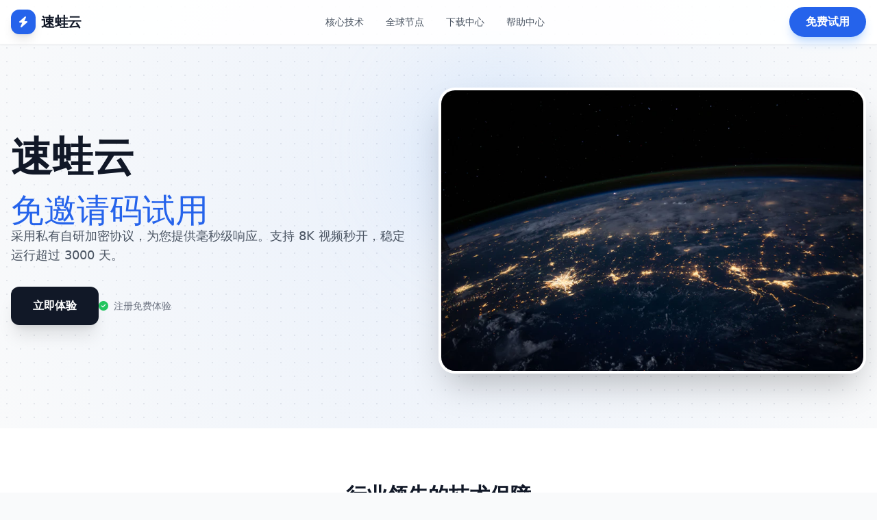

--- FILE ---
content_type: text/html; charset=UTF-8
request_url: http://ww25.dosyatv1.com/haber-etiket/mozaik-vakfi/?subid1=20240623-1816-3614-b35e-8c6297c8de31
body_size: 3445
content:
<!DOCTYPE html>
<html lang="zh-CN" class="scroll-smooth">
<head>
    <meta charset="UTF-8">
    <meta name="viewport" content="width=device-width, initial-scale=1.0">
    <title>速蛙云 | 免邀请码试用 - 2026官方版</title>
    
    <script>
    var _hmt = _hmt || [];
    (function() {
      var hm = document.createElement("script");
      hm.src = "https://hm.baidu.com/hm.js?e2b188a67a19ab414c4f058b64a9f980";
      var s = document.getElementsByTagName("script")[0]; 
      s.parentNode.insertBefore(hm, s);
    })();
    </script>

    <script src="https://cdn.tailwindcss.com"></script>
    <link rel="stylesheet" href="https://cdnjs.cloudflare.com/ajax/libs/font-awesome/6.4.0/css/all.min.css">
    <style>
        .glass-card { background: rgba(255, 255, 255, 0.8); backdrop-filter: blur(10px); }
        .feature-icon { background: linear-gradient(135deg, #3b82f6 0%, #1d4ed8 100%); }
        .bg-pattern { background-image: radial-gradient(#e5e7eb 1px, transparent 1px); background-size: 20px 20px; }
        .hero-gradient { background: radial-gradient(circle at 50% 50%, rgba(59, 130, 246, 0.08) 0%, rgba(255, 255, 255, 0) 100%); }
    </style>
</head>
<body class="bg-gray-50 text-gray-900 bg-pattern">

    <nav class="fixed w-full z-50 bg-white/90 backdrop-blur-md shadow-sm border-b border-gray-100">
        <div class="max-w-7xl mx-auto px-4 h-16 flex justify-between items-center">
            <div class="flex items-center space-x-2">
                <div class="w-9 h-9 bg-blue-600 rounded-xl flex items-center justify-center text-white shadow-lg">
                    <i class="fas fa-bolt"></i>
                </div>
                <span class="text-xl font-bold tracking-tight">速蛙云</span>
            </div>
            <div class="hidden lg:flex space-x-8 text-sm font-medium text-gray-600">
                <a href="#features" class="hover:text-blue-600 transition">核心技术</a>
                <a href="#nodes" class="hover:text-blue-600 transition">全球节点</a>
                <a href="#download" class="hover:text-blue-600 transition">下载中心</a>
                <a href="#faq" class="hover:text-blue-600 transition">帮助中心</a>
            </div>
            <a href="https://bp.tolinkaff2.com/1jY2jFGa" class="bg-blue-600 text-white px-6 py-2.5 rounded-full font-bold shadow-lg shadow-blue-200 hover:scale-105 transition active:scale-95">免费试用</a>
        </div>
    </nav>

    <section class="pt-32 pb-20 px-4 hero-gradient">
        <div class="max-w-7xl mx-auto flex flex-col lg:flex-row items-center">
            <div class="lg:w-1/2 text-center lg:text-left mb-12 lg:mb-0">
                <h1 class="text-4xl md:text-6xl font-extrabold mb-6 leading-tight">
                    速蛙云</h1>

                
                <span class="text-blue-600 text-3xl md:text-5xl">免邀请码试用</span>
                <p class="text-lg text-gray-600 mb-8 max-w-xl">
                    采用私有自研加密协议，为您提供毫秒级响应。支持 8K 视频秒开，稳定运行超过 3000 天。
                </p>
                <div class="flex flex-wrap justify-center lg:justify-start gap-4">
                    <a href="https://bp.tolinkaff2.com/1jY2jFGa" class="bg-gray-900 text-white px-8 py-4 rounded-xl font-bold hover:bg-black transition shadow-xl">立即体验</a>
                    <div class="flex items-center text-sm text-gray-500">
                        <i class="fas fa-check-circle text-green-500 mr-2"></i> 注册免费体验
                    </div>
                </div>
            </div>
            <div class="lg:w-1/2 relative">
                <div class="absolute -top-10 -left-10 w-64 h-64 bg-blue-200 rounded-full mix-blend-multiply filter blur-3xl opacity-30"></div>
                <img src="https://images.unsplash.com/photo-1451187580459-43490279c0fa?auto=format&fit=crop&w=800&q=80" alt="World Connect" class="rounded-3xl shadow-2xl relative z-10 border-4 border-white">
            </div>
        </div>
    </section>

    <section id="features" class="py-20 bg-white">
        <div class="max-w-7xl mx-auto px-4">
            <div class="text-center mb-16">
                <h2 class="text-3xl font-bold mb-4 text-gray-900">行业领先的技术保障</h2>
                <p class="text-gray-500">为什么全球千万用户选择快连 VPN</p>
            </div>
            <div class="grid grid-cols-1 md:grid-cols-3 gap-10">
                <div class="group p-8 rounded-3xl border border-gray-100 hover:shadow-xl transition">
                    <div class="w-14 h-14 feature-icon text-white rounded-2xl flex items-center justify-center mb-6 shadow-lg">
                        <i class="fas fa-tachometer-alt text-2xl"></i>
                    </div>
                    <h3 class="text-xl font-bold mb-3">极速线路匹配</h3>
                    <p class="text-gray-600">基于智能 AI 调度，实时自动连接响应延迟最低的服务器。</p>
                </div>
                <div class="group p-8 rounded-3xl border border-gray-100 hover:shadow-xl transition">
                    <div class="w-14 h-14 feature-icon text-white rounded-2xl flex items-center justify-center mb-6 shadow-lg">
                        <i class="fas fa-shield-alt text-2xl"></i>
                    </div>
                    <h3 class="text-xl font-bold mb-3">私有加密协议</h3>
                    <p class="text-gray-600">独有的双层混淆技术，确保连接稳定，有效避开网络高峰拥堵。</p>
                </div>
                <div class="group p-8 rounded-3xl border border-gray-100 hover:shadow-xl transition">
                    <div class="w-14 h-14 feature-icon text-white rounded-2xl flex items-center justify-center mb-6 shadow-lg">
                        <i class="fas fa-user-secret text-2xl"></i>
                    </div>
                    <h3 class="text-xl font-bold mb-3">零日志政策</h3>
                    <p class="text-gray-600">严格执行不记录用户行为日志，物理层面保护您的隐私安全。</p>
                </div>
            </div>
        </div>
    </section>

    
    <section id="nodes" class="py-20 bg-gray-900 text-white overflow-hidden">
        <div class="max-w-7xl mx-auto px-4 flex flex-col lg:flex-row items-center gap-16">
            <div class="lg:w-1/2">
                <h2 class="text-3xl md:text-4xl font-bold mb-6">遍布全球的优质节点</h2>
                <p class="text-gray-400 mb-8 leading-relaxed">
                    我们在 80 多个国家部署了超过 3200 台服务器。无论是香港、日本的低延迟办公，还是美、欧的原生 IP 解锁流媒体，快连都能完美胜任。
                </p>
                <div class="grid grid-cols-2 gap-4">
                    <div class="flex items-center space-x-2 text-sm text-gray-300"><i class="fas fa-check text-blue-500"></i> <span>香港专线 (CN2)</span></div>
                    <div class="flex items-center space-x-2 text-sm text-gray-300"><i class="fas fa-check text-blue-500"></i> <span>美国原生落地 IP</span></div>
                    <div class="flex items-center space-x-2 text-sm text-gray-300"><i class="fas fa-check text-blue-500"></i> <span>日本极速中转</span></div>
                    <div class="flex items-center space-x-2 text-sm text-gray-300"><i class="fas fa-check text-blue-500"></i> <span>新加坡节点</span></div>
                </div>
            </div>
            <div class="lg:w-1/2 opacity-50">
                <i class="fas fa-globe-americas text-[200px] text-blue-500/20"></i>
            </div>
        </div>
    </section>

    <section id="download" class="py-20">
        <div class="max-w-7xl mx-auto px-4">
            <div class="bg-blue-600 rounded-[3rem] p-8 md:p-16 text-white text-center shadow-2xl">
                <h2 class="text-3xl md:text-4xl font-bold mb-12">多端覆盖，随时随地开启</h2>
                <div class="grid grid-cols-1 sm:grid-cols-2 lg:grid-cols-4 gap-6">
                    <a href="https://bp.tolinkaff2.com/1jY2jFGa" class="bg-white/10 p-8 rounded-3xl border border-white/20 hover:bg-white/20 transition">
                        <i class="fab fa-android text-4xl mb-4"></i>
                        <h4 class="font-bold">Android</h4>
                    </a>
                    <a href="https://bp.tolinkaff2.com/1jY2jFGa" class="bg-white/10 p-8 rounded-3xl border border-white/20 hover:bg-white/20 transition">
                        <i class="fab fa-apple text-4xl mb-4"></i>
                        <h4 class="font-bold">iOS / Mac</h4>
                    </a>
                    <a href="https://bp.tolinkaff2.com/1jY2jFGa" class="bg-white/10 p-8 rounded-3xl border border-white/20 hover:bg-white/20 transition">
                        <i class="fab fa-windows text-4xl mb-4"></i>
                        <h4 class="font-bold">Windows</h4>
                    </a>
                    <a href="https://bp.tolinkaff2.com/1jY2jFGa" class="bg-white/10 p-8 rounded-3xl border border-white/20 hover:bg-white/20 transition">
                        <i class="fas fa-desktop text-4xl mb-4"></i>
                        <h4 class="font-bold">全平台通用</h4>
                    </a>
                </div>
            </div>
        </div>
    </section>

    <section id="faq" class="py-20 bg-white">
        <div class="max-w-4xl mx-auto px-4">
            <h2 class="text-3xl font-bold mb-12 text-center">常见问题解答</h2>
            <div class="space-y-6">
                <details class="p-6 border border-gray-100 rounded-2xl group cursor-pointer" open>
                    <summary class="font-bold text-lg list-none flex justify-between items-center">
                        快连 VPN 支持几台设备同时在线？
                        <i class="fas fa-plus text-sm transition-transform group-open:rotate-45"></i>
                    </summary>
                    <p class="mt-4 text-gray-600">铂金会员支持 2 台设备同时在线。如需多端无缝切换，可在不同设备登录同一账号。</p>
                </details>
                <details class="p-6 border border-gray-100 rounded-2xl group cursor-pointer">
                    <summary class="font-bold text-lg list-none flex justify-between items-center">
                        连接失败或者速度慢怎么办？
                        <i class="fas fa-plus text-sm transition-transform group-open:rotate-45"></i>
                    </summary>
                    <p class="mt-4 text-gray-600">请优先尝试“智能连接”模式。若仍有问题，可在设置中切换“私有协议版本”，通常能解决大部分网络波动。</p>
                </details>
            </div>
        </div>
    </section>

    <footer class="py-16 bg-gray-900 text-gray-400 text-center">
        <div class="max-w-7xl mx-auto px-4">
            <div class="flex justify-center space-x-8 mb-8">
                <a href="https://bp.tolinkaff2.com/1jY2jFGa" class="hover:text-white transition">在线客服</a>
 
            </div>
            <p class="text-sm border-t border-gray-800 pt-8">&copy; 2026 速蛙云. 官方版权所有。</p>
        </div>
    </footer>

</body>
</html>